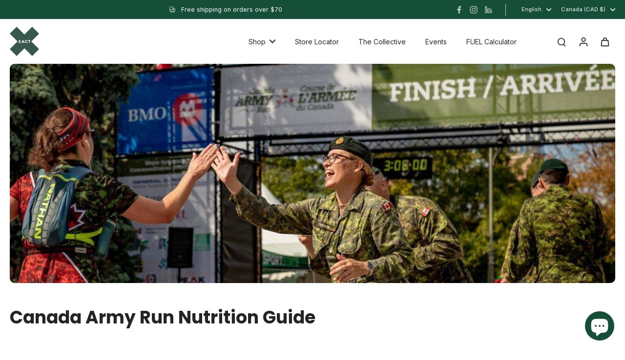

--- FILE ---
content_type: text/javascript
request_url: https://www.xactnutrition.com/cdn/shop/t/60/assets/article.js?v=5860334966734737311750991652
body_size: 408
content:
window.Eurus.loadedScript.includes("article.js")||(window.Eurus.loadedScript.push("article.js"),requestAnimationFrame(()=>{document.addEventListener("alpine:init",()=>{Alpine.data("xArticle",()=>({init(){if(document.querySelector(".menu-article")){const observer=new IntersectionObserver(entries=>{entries.forEach(entry=>{entry.isIntersecting&&(document.querySelector(".menu-article .active")&&document.querySelector(".menu-article .active").classList.remove("active"),document.querySelectorAll(".item-menu-article")[entry.target.dataset.index].classList.add("active"))})},{rootMargin:"0px 0px -60% 0px"});this.$refs.content.querySelectorAll("h2, h3, h4").length>1?this.$refs.content.querySelectorAll("h2, h3, h4").forEach((heading,index)=>{heading.dataset.index=index,observer.observe(heading)}):document.querySelector(".menu-article").remove()}},loadData(list_style){const load=document.querySelector(".load-curr"),loadBar=document.querySelector(".load-bar"),element=this.$refs.content;document.addEventListener("scroll",()=>{const elementTop=element.offsetTop,elementHeight=element.offsetHeight,windowHeight=window.innerHeight,scrollPosition=window.scrollY+windowHeight;let scrollPercent;scrollPosition<elementTop?(scrollPercent=0,loadBar.classList.remove("active")):scrollPosition>elementTop+elementHeight?scrollPercent=100:(loadBar.classList.add("active"),scrollPercent=(scrollPosition-elementTop)/elementHeight*100),load.style.width=`${scrollPercent.toFixed(2)}%`});const heading2=this.$refs.content.querySelectorAll("h2, h3, h4");if(heading2.length>1){let htmlContent="";heading2.forEach((item,index)=>{item.tagName==="H2"&&(htmlContent+="<li class='toc:m-0 item-menu-article w-full cursor-pointer pb-2' @click='scrollTop($el,"+index+")' >"+item.textContent+"</li>"),item.tagName==="H3"&&(heading2[index-1]&&heading2[index-1].tagName==="H2"?index!==heading2.length-1&&heading2[index+1].tagName!=="H2"?htmlContent+=list_style==="Unordered"?"<ul class='toc:m-0 toc:pl-5'><li class='toc:m-0 item-menu-article w-full cursor-pointer pb-2' @click='scrollTop($el,"+index+")' >"+item.textContent+"</li>":"<ul class='toc:m-0 toc:pl-4'><li class='toc:m-0 item-menu-article w-full cursor-pointer pb-2' @click='scrollTop($el,"+index+")' >"+item.textContent+"</li>":htmlContent+=list_style==="Unordered"?"<ul class='toc:m-0 toc:pl-5'><li class='toc:m-0 item-menu-article w-full cursor-pointer pb-2' @click='scrollTop($el,"+index+")' >"+item.textContent+"</li></ul>":"<ul class='toc:m-0 toc:pl-4'><li class='toc:m-0 item-menu-article w-full cursor-pointer pb-2' @click='scrollTop($el,"+index+")' >"+item.textContent+"</li></ul>":index!==heading2.length-1&&heading2[index+1].tagName!=="H2"?htmlContent+="<li class='toc:m-0 item-menu-article w-full cursor-pointer pb-2' @click='scrollTop($el,"+index+")' >"+item.textContent+"</li>":htmlContent+="<li class='toc:m-0 item-menu-article w-full cursor-pointer pb-2' @click='scrollTop($el,"+index+")' >"+item.textContent+"</li></ul>"),item.tagName==="H4"&&(heading2[index-1]&&heading2[index-1].tagName!=="H4"?index!==heading2.length-1&&heading2[index+1].tagName==="H4"?htmlContent+=list_style==="Unordered"?"<ul class='toc:m-0 toc:pl-5'><li class='toc:m-0 item-menu-article w-full cursor-pointer pb-2' @click='scrollTop($el,"+index+")' >"+item.textContent+"</li>":"<ul class='toc:m-0 toc:pl-6'><li class='toc:m-0 item-menu-article w-full cursor-pointer pb-2' @click='scrollTop($el,"+index+")' >"+item.textContent+"</li>":index!==heading2.length-1&&heading2[index+1].tagName==="H3"?htmlContent+=list_style==="Unordered"?"<ul class='toc:m-0 toc:pl-5'><li class='toc:m-0 item-menu-article w-full cursor-pointer pb-2' @click='scrollTop($el,"+index+")' >"+item.textContent+"</li></ul>":"<ul class='toc:m-0 toc:pl-6'><li class='toc:m-0 item-menu-article w-full cursor-pointer pb-2' @click='scrollTop($el,"+index+")' >"+item.textContent+"</li></ul>":htmlContent+=list_style==="Unordered"?"<ul class='toc:m-0 toc:pl-5'><li class='toc:m-0 item-menu-article w-full cursor-pointer pb-2' @click='scrollTop($el,"+index+")' >"+item.textContent+"</li></ul></ul>":"<ul class='toc:m-0 toc:pl-6'><li class='toc:m-0 item-menu-article w-full cursor-pointer pb-2' @click='scrollTop($el,"+index+")' >"+item.textContent+"</li></ul></ul>":index!==heading2.length-1&&heading2[index+1].tagName==="H4"?htmlContent+="<li class='toc:m-0 item-menu-article w-full cursor-pointer pb-2' @click='scrollTop($el,"+index+")' >"+item.textContent+"</li>":index!==heading2.length-1&&heading2[index+1].tagName==="H3"?htmlContent+="<li class='toc:m-0 item-menu-article w-full cursor-pointer pb-2' @click='scrollTop($el,"+index+")' >"+item.textContent+"</li></ul>":htmlContent+="<li class='toc:m-0 item-menu-article w-full cursor-pointer pb-2' @click='scrollTop($el,"+index+")' >"+item.textContent+"</li></ul></ul>")}),document.querySelector(".list-menu-article").innerHTML+=htmlContent}},scrollTop(el,index){this.$refs.content.querySelectorAll("h2, h3, h4").length>index&&(document.querySelector(".menu-article .active")&&document.querySelector(".menu-article .active").classList.remove("active"),el.classList.add("active"),this.$refs.content.querySelectorAll("h2, h3, h4")[index].scrollIntoView({behavior:"smooth"}))}})),Alpine.store("xSideBar",{setPositionSideBar(){let sideBar=document.getElementById("side-bar"),sideBarContent=document.getElementById("side-bar-template");if(sideBarContent){sideBar.innerHTML=sideBarContent.innerHTML;let tableInfomation=document.querySelector(".menu-article");tableInfomation&&sideBar.children[0].dataset.position==tableInfomation.dataset.position?(sideBar.children[0].dataset.sticky&&!tableInfomation.dataset.sticky?(sideBar.classList.add("lg:sticky"),tableInfomation.appendChild(sideBar)):tableInfomation.children[0].appendChild(sideBar),sideBar.classList.add("lg:pt-5"),sideBar.classList.remove("lg:w-1/3")):(sideBar.classList.add("lg:w-1/3"),sideBar.children[0].dataset.position=="right"?sideBar.classList.add("order-3"):sideBar.classList.add("order-1")),sideBar.classList.remove("hidden")}else sideBar.classList.add("hidden")}})})}));
//# sourceMappingURL=/cdn/shop/t/60/assets/article.js.map?v=5860334966734737311750991652


--- FILE ---
content_type: image/svg+xml
request_url: https://www.xactnutrition.com/cdn/shop/files/logo-blanc.svg?v=1744223970&width=100
body_size: -90
content:
<svg xmlns="http://www.w3.org/2000/svg" fill="none" viewBox="0 0 60 60" height="60" width="60">
<g clip-path="url(#clip0_2626_91)">
<path fill="white" d="M26.9789 28.9111L26.7344 29.6117L26.38 30.5734H27.5783L27.2239 29.6117C27.1311 29.3839 27.055 29.1478 26.9794 28.9111H26.9789Z"></path>
<path fill="white" d="M60 14.1756L45.8244 0L30 15.8244L14.1756 0L0 14.1756L15.8244 30L0 45.8244L14.1756 60L30 44.1756L45.8244 60L60 45.8244L44.1756 30L60 14.1756ZM21.3583 33.1639L20.1772 31.1556L19.0128 33.1639H17.4433L19.4094 30.0078L17.6878 27.2567H19.215L20.1767 28.8683L21.2061 27.2567H22.6489L20.9611 29.9656L22.8933 33.1639H21.3578H21.3583ZM28.54 33.1639L28.0083 31.7378H25.9494L25.4178 33.1639H23.9322L26.3372 27.2567H27.62L30.025 33.1639H28.54ZM33.7894 33.2822C32.8867 33.2822 32.1522 33.0039 31.5783 32.4383C31.0044 31.8728 30.7178 31.1306 30.7178 30.2106C30.7178 29.2906 31.0133 28.565 31.5956 27.9994C32.1861 27.4256 32.9289 27.1389 33.8233 27.1389C35.0806 27.1389 36.0594 27.755 36.4644 28.6917L35.325 29.485C34.9789 28.7678 34.4644 28.405 33.7806 28.405C33.2994 28.405 32.9028 28.5739 32.5739 28.9028C32.245 29.2317 32.0844 29.6706 32.0844 30.2106C32.0844 30.7506 32.245 31.1722 32.5739 31.51C32.9028 31.8472 33.3078 32.0161 33.7889 32.0161C34.5228 32.0161 35.0039 31.645 35.4089 30.8939L36.5144 31.6872C35.8056 32.7928 35.0378 33.2822 33.7889 33.2822H33.7894ZM42.4306 28.455H40.6839V33.1639H39.3167V28.455H37.57V27.2567H42.4306V28.455Z"></path>
</g>
<defs>
<clipPath id="clip0_2626_91">
<rect fill="white" height="60" width="60"></rect>
</clipPath>
</defs>
</svg>


--- FILE ---
content_type: image/svg+xml
request_url: https://www.xactnutrition.com/cdn/shop/files/logo-vert.svg?v=1744223970&width=100
body_size: -30
content:
<svg xmlns="http://www.w3.org/2000/svg" fill="none" viewBox="0 0 60 60" height="60" width="60">
<g clip-path="url(#clip0_2626_88)">
<path fill="#38584B" d="M26.9789 28.9111L26.7344 29.6117L26.38 30.5734H27.5783L27.2239 29.6117C27.1311 29.3839 27.055 29.1478 26.9794 28.9111H26.9789Z"></path>
<path fill="#38584B" d="M60 14.1756L45.8244 0L30 15.8244L14.1756 0L0 14.1756L15.8244 30L0 45.8244L14.1756 60L30 44.1756L45.8244 60L60 45.8244L44.1756 30L60 14.1756ZM21.3583 33.1639L20.1772 31.1556L19.0128 33.1639H17.4433L19.4094 30.0078L17.6878 27.2567H19.215L20.1767 28.8683L21.2061 27.2567H22.6489L20.9611 29.9656L22.8933 33.1639H21.3578H21.3583ZM28.54 33.1639L28.0083 31.7378H25.9494L25.4178 33.1639H23.9322L26.3372 27.2567H27.62L30.025 33.1639H28.54ZM33.7894 33.2822C32.8867 33.2822 32.1522 33.0039 31.5783 32.4383C31.0044 31.8728 30.7178 31.1306 30.7178 30.2106C30.7178 29.2906 31.0133 28.565 31.5956 27.9994C32.1861 27.4256 32.9289 27.1389 33.8233 27.1389C35.0806 27.1389 36.0594 27.755 36.4644 28.6917L35.325 29.485C34.9789 28.7678 34.4644 28.405 33.7806 28.405C33.2994 28.405 32.9028 28.5739 32.5739 28.9028C32.245 29.2317 32.0844 29.6706 32.0844 30.2106C32.0844 30.7506 32.245 31.1722 32.5739 31.51C32.9028 31.8472 33.3078 32.0161 33.7889 32.0161C34.5228 32.0161 35.0039 31.645 35.4089 30.8939L36.5144 31.6872C35.8056 32.7928 35.0378 33.2822 33.7889 33.2822H33.7894ZM42.4306 28.455H40.6839V33.1639H39.3167V28.455H37.57V27.2567H42.4306V28.455Z"></path>
</g>
<defs>
<clipPath id="clip0_2626_88">
<rect fill="white" height="60" width="60"></rect>
</clipPath>
</defs>
</svg>


--- FILE ---
content_type: application/javascript
request_url: https://www.xactnutrition.com/apps/sap/1768989491/api/2/G51dHJpdGlvbi5teXNob3BpZnkuY29teGFjd.js
body_size: 4816
content:
window.tdfEventHub.TriggerEventOnce('data_app2',{"offers":{"1":{"138257":{"id":138257,"trigger":{"schedule_ids":[511087],"d_lim":1},"product_groups":[{"type_id":2,"ids":[7221044805675,7281318494251,7281883742251,4401726259243,4402234851371,4880237396011,4880237723691,4880237821995,4881044373547,6553900154923,6591906545707,6594147581995,6794712940587,7136005685291,7129533579307,7235843719211,7136131874859,7393850851371,7720946040875,4887080042539],"pvids":{"4887080042539":[41778989727787,40243566182443,41778988679211,41162300096555]}}],"message":"Free sample / Échantillon gratuit","discount":{"type_id":4,"value":"7757114638379"}}}},"settings":{"10":{},"11":{"b_ff":"Poppins","b_fs":"16","b_fw":"600","c_cs":".top_bar #tdf_discount_widget{ padding: 10px !important; } #cart_form #tdf_discount_widget { margin-bottom: 15px !important; } .tdf_container button { border-radius: 10px !important; }","g_ff":"Inter","m_ff":"Inter","m_fs":"14","m_fw":"500"},"2":{"coa":1},"3":{"coa":1},"4":{"use_default":2},"6":{"extra_scopes":"write_price_rules,read_discounts,write_discounts,read_markets,unauthenticated_read_product_listings,write_customers,read_inventory,read_locations,write_app_proxy","d_mode":2,"sale_place_id":1,"discount_widget":true,"ribbon_place_id":2,"enable_cart_code":true,"coa":1,"enable_gift_popup":true},"7":{"js":"data.settings[6].cart_mt = 1;\nif (window.location.href.indexOf('cart') == -1) {\nif (jQuery('#header:visible').length) {\njQuery('#header .top_bar .cart_content form .add_to_cart').before('\u003cnoscript class=\"tdfPlaceDiscounts\"\u003e\u003c/noscript\u003e');\n} else {\njQuery('.header-fixed--true .cart_content form .add_to_cart').before('\u003cnoscript class=\"tdfPlaceDiscounts\"\u003e\u003c/noscript\u003e');\n}\n}","id":8351,"pub_domain":"www.xactnutrition.com","key":"e281ce350f5d8616842caf9e1e942fca","currency":"CAD","currency_format":"${{amount}}","timezone_offset":-5},"8":{"add":"Ajouter au panier","add_all":"Ajouter le produit sélectionné au panier","added":"ajouté","added_successfully":"Ajouté avec succès","apply":"Appliquer","buy_quantity":"Acheter {quantity}","cart":"Panier","cart_discount":"rabais sur le panier","cart_discount_code":"Code de rabais","cart_rec":"Recommandation de panier","cart_total":"Total du panier","checkout":"Passer à la caisse","continue_checkout":"Passer à la caisse","continue_shopping":"Poursuivez vos achats","copied":"Copié","copy":"Copie","discount":"discount","discount_cal_at_checkout":"Rabais calculés à la caisse","email_no_match_code":"Les informations sur le client ne répondent pas aux exigences du code de rabais.","explore":"Explorer","free_gift":"cadeau gratuit","free_ship":"livraison gratuite","includes":"comprend","input_discount_code":"Carte-cadeau ou code de rabais","invalid_code":"Impossible de trouver un rabais valide correspondant au code saisi","item":"article","items":"articles","lo_earn":"Vous pouvez gagner des points à chaque achat","lo_have":"You have {point}","lo_hi":"Hi {customer.name}","lo_join":"Rejoignez-nous pour gagner des récompenses dès aujourd'hui","lo_point":"point","lo_points":"points","lo_redeem":"Redeem","lo_reward_view":"View all our rewards \u003e\u003e","lo_signin":"Se connecter","lo_signup":"S'inscrire","lo_welcome":"Bienvenue dans notre programme de fidélité","m_country":"AS-AI-AG-AU-BS-BB-BZ-BM-BW-IO-VG-CM-CA-KY-CK-DM-FJ-GM-GH-GI-GD-GU-GY-JM-KI-LS-LR-MW-MH-MU-MS-NA-NU-NF-MP-PW-PG-PH-PN-SH-KN-LC-VC-WS-SC-FK-SL-SG-SB-ZA-SS-SZ-TZ-TO-TT-TC-TV-UG-GB-US-VI-ZM-ZW,BJ-BF-BI-CF-CD-FR-GF-PF-GA-GP-GN-HT-CI-ML-MQ-YT-MC-NC-NE-PM-SN-TG-WF","m_custom":"BUY 3 TUBES FOR 30$\r\nACHETER 3 TUBES POUR 30$","m_lang":"en,fr","m_lang_on":"on","more":"Plus d'informations","no_thank":"Non merci","off":"Off","product_details":"View full product details","quantity":"quantité","replace":"Remplacer","ribbon_price":"ribbon_price","sale":"Vente","select_for_bundle":"Ajouter au panier","select_free_gift":"Sélectionnez un cadeau gratuit","select_other_option":"Please select other options","sold_out":"En rupture de stock","total_price":"Prix total","view_cart":"Voir le panier","wholesale_discount":"Rabais","wholesale_gift":"Gratuit","wholesale_quantity":"Quantité","you_added":"Vous avez ajouté","you_replaced":"Replaced successfully!","you_save":"Économiser","your_discount":"Votre rabais","your_price":"Votre prix"},"9":{"btn_bg_c":"#2a4e42","btn_txt_c":"#ffffff","discount_bg_c":"#2a4e42","explore_bg_c":"#212b36","explore_txt_c":"#ffffff","p_bg_c":"#ffffff","p_btn_bg_2_c":"#2a4e42","p_btn_bg_3_c":"#d4d6e7","p_btn_bg_c":"#2a4e42","p_btn_bg_lite_c":"#d4d6e4","p_btn_txt_2_c":"#ffffff","p_btn_txt_3_c":"#637387","p_btn_txt_c":"#ffffff","p_btn_txt_lite_c":"#637381","p_discount_bg_c":"#2a4e42","p_header_bg_c":"#f2f3f5","p_header_txt_bold_c":"#000000","p_header_txt_c":"#212b36","p_header_txt_lite_c":"#454f5b","p_txt_bold_c":"#000000","p_txt_c":"#212b36","p_txt_info_c":"#2a4e42","p_txt_lite_c":"#454f5b","table_h_bg_c":"#2a4e42","table_h_txt_c":"#ffffff","theme_type_id":"1","txt_bold_c":"#000000","txt_c":"#2a4e42","txt_info_c":"#47826e"}},"products":{"4401726259243":{"i":4401726259243,"t":"XACT x  Ciele - Technical Running Hat","h":"clbcap-by-ciele","p":"s/files/1/3004/4868/files/xact-hat-blue-white.jpg","v":[{"i":40815913500715,"x":"Blue/green/white","a":40,"b":40},{"i":31568005136427,"x":"Black","a":40,"b":40},{"i":31568005169195,"x":"White","a":40,"b":40},{"i":31568005201963,"x":"Green","a":40,"b":40}]},"4402234851371":{"i":4402234851371,"t":"XACT Sports Water Bottle","h":"water-bottle","p":"s/files/1/3004/4868/files/bottle6.jpg","v":[{"i":31561732915243,"x":"Default Title","a":14}]},"4880237396011":{"i":4880237396011,"t":"XACT Electrolytes Tabs","h":"electrolytes-hydration-tabs","p":"s/files/1/3004/4868/files/XACT_ELECTROLYTES_CB_Tube_Open.jpg","v":[{"i":33122666643499,"x":"Citrus Bang (with caffeine)","a":12.5},{"i":40576827162667,"x":"Cherry Berry","a":12.5},{"i":33106577391659,"x":"Lightly Lemon","a":12.5}]},"4880237723691":{"i":4880237723691,"t":"XACT Energy Bars","h":"xact-energy-fruit-bars","p":"s/files/1/3004/4868/files/XACT-Energy-Cherry-Bar.jpg","v":[{"i":42573228867627,"x":"Cherry NEW ! (Box of 24)","a":66},{"i":41266405113899,"x":"Green Apple (Box of 24)","a":66},{"i":40801921073195,"x":"Maple (Box of 24)","a":66},{"i":33103626305579,"x":"Apricot (Box of 24)","a":66},{"i":40801921040427,"x":"Orange (Box of 24)","a":66},{"i":40801921105963,"x":"Strawberry (Box of 24)","a":66}]},"4880237821995":{"i":4880237821995,"t":"XACT Energy Mixed Boxes","h":"xact-energy-mixed-boxes","p":"s/files/1/3004/4868/files/XACT-Energy-MixBox-UltraMix.jpg","v":[{"i":33122734735403,"x":"Ultra Mix (Box of 24)","a":71},{"i":40834722463787,"x":"Regular (Box of 24)","a":67}]},"4881044373547":{"i":4881044373547,"t":"XACT Protein Wafer","h":"xact-protein-wafer","p":"s/files/1/3004/4868/files/Protein_Vanilla_Box_aca966e5-125e-4710-bbda-e2f5ee3e8e7e.png","v":[{"i":33114429423659,"x":"Vanilla (Box of 24)","a":88},{"i":33114429489195,"x":"Coconut (Box of 24)","a":88},{"i":33114429456427,"x":"Chocolate (Box of 24)","a":88},{"i":33133822017579,"x":"Mixed Flavors (Box of 24)","a":89}]},"4887080042539":{"i":4887080042539,"t":"Taster Packs","h":"packs-combos","p":"s/files/1/3004/4868/files/Marathon-Pack-Avec-Electrolytes.jpg","v":[{"i":41778989727787,"x":"Weekend Warrior Pack","a":38},{"i":40243566182443,"x":"Discovery Pack","a":21},{"i":41778988679211,"x":"Endurance Taster Pack","a":22},{"i":41162300096555,"x":"Marathon Pack","a":42},{"i":33122840805419,"x":"Recovery Pack","a":22}]},"6553900154923":{"i":6553900154923,"t":"XACT x Robin des Bas - Socks","h":"sports-socks-by-robin-des-bas","p":"s/files/1/3004/4868/files/xact-socks-black.jpg","v":[{"i":42173149052971,"x":"Black","y":"One Size","a":16,"b":16}]},"6591906545707":{"i":6591906545707,"t":"XACT Strawberry Run Tank","h":"strawberry-running-tank","p":"s/files/1/3004/4868/files/StrawberryRunTankKatherinesun.jpg","v":[{"i":40500841381931,"x":"XS","y":"Men's","a":40},{"i":40500842102827,"x":"XS","y":"Women's","a":40},{"i":39403481432107,"x":"S","y":"Men's","a":40},{"i":39403481464875,"x":"S","y":"Women's","a":40},{"i":39403481497643,"x":"M","y":"Men's","a":40},{"i":39403481530411,"x":"M","y":"Women's","a":40},{"i":39403481563179,"x":"L","y":"Men's","a":40},{"i":39403481595947,"x":"L","y":"Women's","a":40},{"i":40843781242923,"x":"XL","y":"Men's","a":40},{"i":40843781275691,"x":"XL","y":"Women's","a":40}]},"6594147581995":{"i":6594147581995,"t":"XACT Reusable Race cup","h":"xact-soft-cup","p":"s/files/1/3004/4868/products/Softcup_XACTNUTRITION.jpg","v":[{"i":39408008134699,"x":"Default Title","a":9}]},"6794712940587":{"i":6794712940587,"t":"XACT Signature Headband \u0026 Neckwarmer","h":"xact-buff-neckwarmer-headwarmer","p":"s/files/1/3004/4868/files/received-629682142905128.jpg","v":[{"i":39926199910443,"x":"Default Title","a":8}]},"7129533579307":{"i":7129533579307,"t":"XACT Energy Performance Bars","h":"xact-energy-performance","p":"s/files/1/3004/4868/files/XACT_Energy_LemonPERF.jpg","v":[{"i":41280418480171,"x":"Lemon (Box of 24)","a":77},{"i":40834675114027,"x":"Blackcurrant (Box of 24)","a":77},{"i":40834675146795,"x":"E-Beet (Box of 24)","a":61.6,"b":77}]},"7136005685291":{"i":7136005685291,"t":"XACT Signature Race Tank","h":"green-xs-run-tank","p":"s/files/1/3004/4868/files/XACTGreenTankXs.jpg","v":[{"i":40852947894315,"x":"XS","y":"Men","a":40},{"i":40852947927083,"x":"XS","y":"Women","a":40},{"i":40852947959851,"x":"S","y":"Men","a":40},{"i":40852947992619,"x":"S","y":"Women","a":40},{"i":40852948025387,"x":"M","y":"Men","a":40},{"i":40852948058155,"x":"M","y":"Women","a":40},{"i":40852948090923,"x":"L","y":"Men","a":40},{"i":40852948123691,"x":"L","y":"Women","a":40},{"i":40852948156459,"x":"XL","y":"Men","a":40},{"i":40852948189227,"x":"XL","y":"Women","a":40}]},"7136131874859":{"i":7136131874859,"t":"XACT Signature Race Tee","h":"copy-of-green-run-tank","p":"s/files/1/3004/4868/files/GreenXsTridgelineclose-upsq.png","v":[{"i":40853262204971,"x":"XS","y":"Men's","a":40},{"i":40853262237739,"x":"XS","y":"Women's","a":40},{"i":40853262270507,"x":"S","y":"Men's","a":40},{"i":40853262303275,"x":"S","y":"Women's","a":40},{"i":40853262368811,"x":"M","y":"Women's","a":40},{"i":40853262434347,"x":"L","y":"Women's","a":40},{"i":40853262499883,"x":"XL","y":"Women's","a":40}]},"7221044805675":{"i":7221044805675,"t":"XACT Tee Chill X Organic","h":"xact-mixed-blend-tee","p":"s/files/1/3004/4868/files/IMG_6254lr.jpg","v":[{"i":41059299819563,"x":"MENS S","a":39},{"i":41059299950635,"x":"WMNS XS","a":39}]},"7235843719211":{"i":7235843719211,"t":"XACT x MarsQuest - Sunglasses","h":"xact-x-mapquest-sunglasses","p":"s/files/1/3004/4868/files/xact-marsquest-34.jpg","v":[{"i":41090218557483,"x":"Default Title","a":48}]},"7281318494251":{"i":7281318494251,"t":"XACT Energy Chews (Minis)","h":"xact-chews-250g","p":"s/files/1/3004/4868/files/XACT-Chews-Cherry.jpg","v":[{"i":42573232963627,"x":"Cherry NEW !","a":23},{"i":41199550431275,"x":"Green apple","a":23},{"i":41199550464043,"x":"Lemon","a":26},{"i":41199550398507,"x":"Strawberry","a":23},{"i":41199550332971,"x":"Orange","a":23},{"i":41199550365739,"x":"Apricot","a":23}]},"7281883742251":{"i":7281883742251,"t":"XACT Reusable Pouch","h":"xact-energy-sachet","p":"s/files/1/3004/4868/files/EcoLocoXACTminissachet.png","v":[{"i":41201182048299,"x":"Default Title","a":15}]},"7393850851371":{"i":7393850851371,"t":"XACT Endurance Bars","h":"endurance-almond-date-bars","p":"s/files/1/3004/4868/files/endurance-berry-open.jpg","v":[{"i":41778563383339,"x":"Mixed Berries (Box of 24)","a":88},{"i":41778563416107,"x":"Apricot Peach (Box of 24)","a":88},{"i":41778563350571,"x":"Mixed Box (Box of 24)","a":89}]},"7720946040875":{"i":7720946040875,"t":"XACT x Metatuq 4 in 1 Beanie","h":"xact-x-metatuq-4-in-1-beanie","p":"s/files/1/3004/4868/files/Frame_4_1ef76b82-5e86-47f5-bbc3-a798f6c34360.png","v":[{"i":42422751199275,"x":"One Size","a":27.95}]},"7757114638379":{"i":7757114638379,"t":"Cherry Sample","h":"new-fruit-bar-sample","p":"s/files/1/3004/4868/files/XACT-Energy-Cherry-Bar-Sample.jpg","v":[{"i":42573240401963,"x":"Cherry Sample","a":0}]}},"product_ids":{},"schedules":{"511087":{"id":511087,"tid":1,"st":{"s":1766034000},"et":{"s":1769918400},"ee":true,"w":{"d":null,"h_s":0,"h_e":0},"m":{"d":null,"h_s":0,"h_e":0}}},"sgm":{"1907":{"id":1907,"t":1,"r":[{"column":1,"relation":43,"value":"test"}]}},"kwd":{},"ftr":{"thm":"nfec.themes = [{t:\"Eurus\",z:2048,cc:\"#cart-icon-bubble .items-center\",ca:\"#total-price,#main-cart-footer #js-contents p.h4.mt-3\",cl:1,tc:1,tq:\".cart-qty\",tk:\"id\",tp:\"cart-qty-\"},];nfec.thmxs = [{\"i\":130945089579,\"n\":\"Eurus\",\"ca\":\"div\\u003e#js-contents\\u003ediv.flex\\u003ep.h4.ml-auto.mb-2:last,div\\u003e#js-contents\\u003ediv.flex\\u003ep.h4.ml-auto.mb-2:last,div.border-solid.border-t.pl-5.pr-5.overflow-y-auto.hide-scrollbar\\u003ediv.cart-drawer-price-total.w-full\\u003ediv.flex.justify-between.items-end.text-medium\\u003e#total-price:last\"},{\"i\":134719471659,\"n\":\"Eurus\",\"ca\":\"div\\u003e#js-contents\\u003ediv.flex\\u003ep.h4.ml-auto.mb-2:last,div\\u003e#js-contents\\u003ediv.flex\\u003ep.h4.ml-auto.mb-2:last,div.border-solid.border-t.pl-5.pr-5.overflow-y-auto.hide-scrollbar\\u003ediv.cart-drawer-price-total.w-full\\u003ediv.flex.justify-between.items-end.text-medium\\u003e#total-price:last\"}];"},"kv":{"NotCombDsc":"0","ftoken":"a98de24fb358c8d01ac5c5fe79001128"},"rexy":{"tags":{},"product_types":{},"vendors":{},"collections":{},"products":[],"best":[4880237821995,4880237723691,4881044373547,4880237396011,4887080042539,7129533579307,7281318494251,7388492365867,7353191596075,7757114638379,4402234851371,4401726259243],"collection_products":{}}});